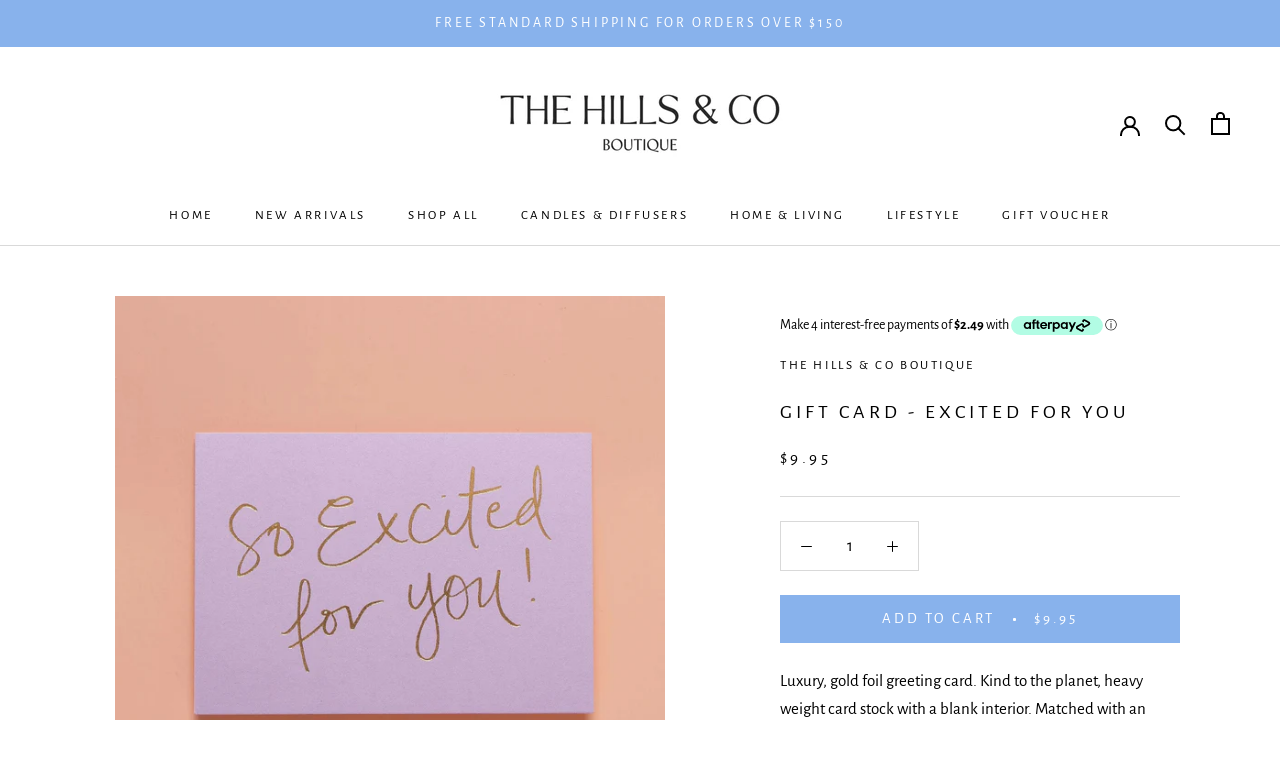

--- FILE ---
content_type: text/javascript
request_url: https://thehillscoboutique.com/cdn/shop/t/2/assets/custom.js?v=183944157590872491501630723772
body_size: -662
content:
//# sourceMappingURL=/cdn/shop/t/2/assets/custom.js.map?v=183944157590872491501630723772


--- FILE ---
content_type: image/svg+xml
request_url: https://thehillscoboutique.com/cdn/shop/t/2/assets/cursor-zoom-in.svg?v=115213162319634266021738048974
body_size: -744
content:
<svg width="35" height="35" viewBox="0 0 35 35" xmlns="http://www.w3.org/2000/svg">
  <g fill="none" fill-rule="nonzero">
    <circle fill="#000000" cx="17.5" cy="17.5" r="17.5"/>
    <path fill="#000000" d="M24 18h-6v6h-1v-6h-6v-1h6v-6h1v6h6"/>
  </g>
</svg>